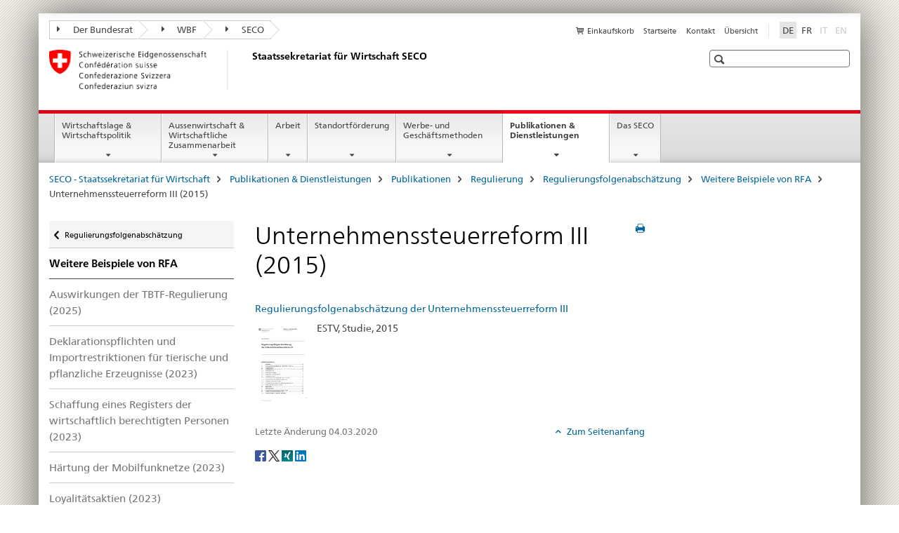

--- FILE ---
content_type: text/html;charset=utf-8
request_url: https://www.seco.admin.ch/seco/de/home/Publikationen_Dienstleistungen/Publikationen_und_Formulare/Regulierung/regulierungsfolgenabschaetzung/beispiele-rfa/unternehmenssteuerreform.html
body_size: 9569
content:

<!DOCTYPE HTML>
<!--[if lt IE 7 ]> <html lang="de" class="no-js ie6 oldie"> <![endif]-->
<!--[if IE 7 ]> <html lang="de" class="no-js ie7 oldie"> <![endif]-->
<!--[if IE 8 ]> <html lang="de" class="no-js ie8 oldie"> <![endif]-->
<!--[if IE 9 ]> <html lang="de" class="no-js ie9"> <![endif]-->
<!--[if gt IE 9 ]><!--><html lang="de" class="no-js no-ie"> <!--<![endif]-->


    
<head>
    
    


	
	
		<title>Unternehmenssteuerreform III (2015)</title>
	
	


<meta charset="utf-8" />
<meta http-equiv="X-UA-Compatible" content="IE=edge" />
<meta name="viewport" content="width=device-width, initial-scale=1.0" />
<meta http-equiv="cleartype" content="on" />


	<meta name="msapplication-TileColor" content="#ffffff"/>
	<meta name="msapplication-TileImage" content="/etc/designs/core/frontend/guidelines/img/ico/mstile-144x144.png"/>
	<meta name="msapplication-config" content="/etc/designs/core/frontend/guidelines/img/ico/browserconfig.xml"/>



	
	
		
	




	<meta name="google-site-verification" content="L1MdGykfJq7pXHWfq1rP7u7k1gco6UTQ9z1LLcehbg8" />


<meta name="language" content="de" />
<meta name="author" content="Staatssekretariat für Wirtschaft SECO" />




	<!-- current page in other languages -->
	
		<link rel="alternate" type="text/html" href="/seco/de/home/Publikationen_Dienstleistungen/Publikationen_und_Formulare/Regulierung/regulierungsfolgenabschaetzung/beispiele-rfa/unternehmenssteuerreform.html" hreflang="de" lang="de"/>
	
		<link rel="alternate" type="text/html" href="/seco/fr/home/Publikationen_Dienstleistungen/Publikationen_und_Formulare/Regulierung/regulierungsfolgenabschaetzung/beispiele-rfa/unternehmenssteuerreform.html" hreflang="fr" lang="fr"/>
	




	<meta name="twitter:card" content="summary"/>
	
	
		<meta property="og:url" content="https://www.seco.admin.ch/seco/de/home/Publikationen_Dienstleistungen/Publikationen_und_Formulare/Regulierung/regulierungsfolgenabschaetzung/beispiele-rfa/unternehmenssteuerreform.html"/>
	
	<meta property="og:type" content="article"/>
	
		<meta property="og:title" content="Unternehmenssteuerreform III (2015)"/>
	
	
	






    









	<!--style type="text/css" id="antiClickjack">body{display:none !important;}</style-->
	<script type="text/javascript">

		var styleElement = document.createElement('STYLE');
		styleElement.setAttribute('id', 'antiClickjack');
		styleElement.setAttribute('type', 'text/css');
		styleElement.innerHTML = 'body {display:none !important;}';
		document.getElementsByTagName('HEAD')[0].appendChild(styleElement);

		if (self === top) {
			var antiClickjack = document.getElementById("antiClickjack");
			antiClickjack.parentNode.removeChild(antiClickjack);
		} else {
			top.location = self.location;
		}
	</script>




<script src="/etc.clientlibs/clientlibs/granite/jquery.min.js"></script>
<script src="/etc.clientlibs/clientlibs/granite/utils.min.js"></script>



	<script>
		Granite.I18n.init({
			locale: "de",
			urlPrefix: "/libs/cq/i18n/dict."
		});
	</script>



	<link rel="stylesheet" href="/etc/designs/core/frontend/guidelines.min.css" type="text/css">

	<link rel="stylesheet" href="/etc/designs/core/frontend/modules.min.css" type="text/css">

	
	<link rel="shortcut icon" href="/etc/designs/core/frontend/guidelines/img/ico/favicon.ico">
	<link rel="apple-touch-icon" sizes="57x57" href="/etc/designs/core/frontend/guidelines/img/ico/apple-touch-icon-57x57.png"/>
	<link rel="apple-touch-icon" sizes="114x114" href="/etc/designs/core/frontend/guidelines/img/ico/apple-touch-icon-114x114.png"/>
	<link rel="apple-touch-icon" sizes="72x72" href="/etc/designs/core/frontend/guidelines/img/ico/apple-touch-icon-72x72.png"/>
	<link rel="apple-touch-icon" sizes="144x144" href="/etc/designs/core/frontend/guidelines/img/ico/apple-touch-icon-144x144.png"/>
	<link rel="apple-touch-icon" sizes="60x60" href="/etc/designs/core/frontend/guidelines/img/ico/apple-touch-icon-60x60.png"/>
	<link rel="apple-touch-icon" sizes="120x120" href="/etc/designs/core/frontend/guidelines/img/ico/apple-touch-icon-120x120.png"/>
	<link rel="apple-touch-icon" sizes="76x76" href="/etc/designs/core/frontend/guidelines/img/ico/apple-touch-icon-76x76.png"/>
	<link rel="icon" type="image/png" href="/etc/designs/core/frontend/guidelines/img/ico/favicon-96x96.png" sizes="96x96"/>
	<link rel="icon" type="image/png" href="/etc/designs/core/frontend/guidelines/img/ico/favicon-16x16.png" sizes="16x16"/>
	<link rel="icon" type="image/png" href="/etc/designs/core/frontend/guidelines/img/ico/favicon-32x32.png" sizes="32x32"/>







	<!--[if lt IE 9]>
		<script src="https://cdnjs.cloudflare.com/polyfill/v2/polyfill.js?version=4.8.0"></script>
	<![endif]-->



    



    
        

	

    

</head>


    

<body class="mod mod-layout   skin-layout-template-contentpage" data-glossary="/seco/de/home.glossaryjs.json">

<div class="mod mod-contentpage">
<ul class="access-keys" role="navigation">
    <li><a href="/seco/de/home.html" accesskey="0">Homepage</a></li>
    
    <li><a href="#main-navigation" accesskey="1">Main navigation</a></li>
    
    
    <li><a href="#content" accesskey="2">Content area</a></li>
    
    
    <li><a href="#site-map" accesskey="3">Sitemap</a></li>
    
    
    <li><a href="#search-field" accesskey="4">Search</a></li>
    
</ul>
</div>

<!-- begin: container -->
<div class="container container-main">

    


<header style="background-size: cover; background-image:" role="banner">
	

	<div class="clearfix">
		
			


	



	<nav class="navbar treecrumb pull-left">

		
		
			<h2 class="sr-only">Treecrumb Bundesverwaltung</h2>
		

		
			
				<ul class="nav navbar-nav">
				

						

						
						<li class="dropdown">
							
							
								
									<a id="federalAdministration-dropdown" href="#" aria-label="Der Bundesrat" class="dropdown-toggle" data-toggle="dropdown"><span class="icon icon--right"></span> Der Bundesrat</a>
								
								
							

							
								
								<ul class="dropdown-menu" role="menu" aria-labelledby="federalAdministration-dropdown">
									
										
										<li class="dropdown-header">
											
												
													<a href="https://www.admin.ch/gov/de/start.html" aria-label="Der Bundesrat admin.ch" target="_blank" title="">Der Bundesrat admin.ch</a>
												
												
											

											
											
												
													<ul>
														<li>
															
																
																
																
																	<a href="http://www.bk.admin.ch" aria-label="BK: Schweizerische Bundeskanzlei" target="_blank" title=""> BK: Schweizerische Bundeskanzlei</a>
																
															
														</li>
													</ul>
												
											
												
													<ul>
														<li>
															
																
																
																
																	<a href="http://www.eda.admin.ch/" aria-label="EDA: Eidgenössisches Departement für auswärtige Angelegenheiten" target="_blank" title=""> EDA: Eidgenössisches Departement für auswärtige Angelegenheiten</a>
																
															
														</li>
													</ul>
												
											
												
													<ul>
														<li>
															
																
																
																
																	<a href="http://www.edi.admin.ch/" aria-label="EDI: Eidgenössisches Departement des Innern" target="_blank" title=""> EDI: Eidgenössisches Departement des Innern</a>
																
															
														</li>
													</ul>
												
											
												
													<ul>
														<li>
															
																
																
																
																	<a href="http://www.ejpd.admin.ch/" aria-label="EJPD: Eidgenössisches Justiz- und Polizeidepartement" target="_blank" title=""> EJPD: Eidgenössisches Justiz- und Polizeidepartement</a>
																
															
														</li>
													</ul>
												
											
												
													<ul>
														<li>
															
																
																
																
																	<a href="http://www.vbs.admin.ch/" aria-label="VBS: Eidgenössisches Departement für Verteidigung, Bevölkerungsschutz und Sport" target="_blank" title=""> VBS: Eidgenössisches Departement für Verteidigung, Bevölkerungsschutz und Sport</a>
																
															
														</li>
													</ul>
												
											
												
													<ul>
														<li>
															
																
																
																
																	<a href="http://www.efd.admin.ch/" aria-label="EFD: Eidgenössisches Finanzdepartement" target="_blank" title=""> EFD: Eidgenössisches Finanzdepartement</a>
																
															
														</li>
													</ul>
												
											
												
													<ul>
														<li>
															
																
																
																
																	<a href="https://www.wbf.admin.ch" aria-label="WBF: Eidgenössisches Departement für Wirtschaft, Bildung und Forschung" target="_blank" title=""> WBF: Eidgenössisches Departement für Wirtschaft, Bildung und Forschung</a>
																
															
														</li>
													</ul>
												
											
												
													<ul>
														<li>
															
																
																
																
																	<a href="http://www.uvek.admin.ch/" aria-label="UVEK: Eidgenössisches Departement für Umwelt, Verkehr, Energie und Kommunikation" target="_blank" title=""> UVEK: Eidgenössisches Departement für Umwelt, Verkehr, Energie und Kommunikation</a>
																
															
														</li>
													</ul>
												
											
										</li>
									
								</ul>
							
						</li>
					

						

						
						<li class="dropdown">
							
							
								
									<a id="departement-dropdown" href="#" aria-label="WBF" class="dropdown-toggle" data-toggle="dropdown"><span class="icon icon--right"></span> WBF</a>
								
								
							

							
								
								<ul class="dropdown-menu" role="menu" aria-labelledby="departement-dropdown">
									
										
										<li class="dropdown-header">
											
												
													<a href="https://www.wbf.admin.ch" aria-label="WBF: Eidgenössisches Departement für Wirtschaft, Bildung und Forschung" target="_blank" title="">WBF: Eidgenössisches Departement für Wirtschaft, Bildung und Forschung</a>
												
												
											

											
											
												
													<ul>
														<li>
															
																
																
																
																	<a href="https://www.sbfi.admin.ch/sbfi/de/home.html" aria-label="SBFI: Staatssekretariat für Bildung, Forschung und Innovation" target="_blank" title=""> SBFI: Staatssekretariat für Bildung, Forschung und Innovation</a>
																
															
														</li>
													</ul>
												
											
												
													<ul>
														<li>
															
																
																
																
																	<a href="https://www.blw.admin.ch/blw/de/home.html" aria-label="BLW: Bundesamt für Landwirtschaft" target="_blank" title=""> BLW: Bundesamt für Landwirtschaft</a>
																
															
														</li>
													</ul>
												
											
												
													<ul>
														<li>
															
																
																
																
																	<a href="http://www.bwl.admin.ch/index.html?lang=de" aria-label="BWL: Bundesamt für wirtschaftliche Landesversorgung" target="_blank" title=""> BWL: Bundesamt für wirtschaftliche Landesversorgung</a>
																
															
														</li>
													</ul>
												
											
												
													<ul>
														<li>
															
																
																
																
																	<a href="https://www.bwo.admin.ch/bwo/de/home.html" aria-label="BWO: Bundesamt für Wohnungswesen" target="_blank" title=""> BWO: Bundesamt für Wohnungswesen</a>
																
															
														</li>
													</ul>
												
											
												
													<ul>
														<li>
															
																
																
																
																	<a href="https://www.kti.admin.ch/kti/de/home.html" aria-label="KTI: Kommission für Technologie und Innovation" target="_blank" title=""> KTI: Kommission für Technologie und Innovation</a>
																
															
														</li>
													</ul>
												
											
												
													<ul>
														<li>
															
																
																
																
																	<a href="https://www.zivi.admin.ch/de/" aria-label="ZIVI: Bundesamt für Zivildienst" target="_blank" title=""> ZIVI: Bundesamt für Zivildienst</a>
																
															
														</li>
													</ul>
												
											
												
													<ul>
														<li>
															
																
																
																
																	<a href="https://www.konsum.admin.ch/bfk/de/home.html" aria-label="BFK: Eidgenössisches Büro für Konsumentenfragen" target="_blank" title=""> BFK: Eidgenössisches Büro für Konsumentenfragen</a>
																
															
														</li>
													</ul>
												
											
												
													<ul>
														<li>
															
																
																
																
																	<a href="https://www.preisueberwacher.admin.ch/pue/de/home.html" aria-label="PUE: Preisüberwachung" target="_blank" title=""> PUE: Preisüberwachung</a>
																
															
														</li>
													</ul>
												
											
												
													<ul>
														<li>
															
																
																
																
																	<a href="https://www.weko.admin.ch/weko/de/home.html" aria-label="WEKO: Wettbewerbskommission" target="_blank" title=""> WEKO: Wettbewerbskommission</a>
																
															
														</li>
													</ul>
												
											
										</li>
									
								</ul>
							
						</li>
					

						

						
						<li class="dropdown">
							
							
								
									<a id="federalOffice-dropdown" href="#" aria-label="SECO" class="dropdown-toggle" data-toggle="dropdown"><span class="icon icon--right"></span> SECO</a>
								
								
							

							
								
								<ul class="dropdown-menu" role="menu" aria-labelledby="federalOffice-dropdown">
									
										
										<li class="dropdown-header">
											
												
													<a href="/seco/de/home/wirtschaftslage---wirtschaftspolitik/wirtschaftspolitik.html" aria-label="Wirtschaftspolitik" data-skipextcss="true">Wirtschaftspolitik</a>
												
												
											

											
											
												
													<ul>
														<li>
															
																
																
																
																	<a href="/seco/de/home/wirtschaftslage---wirtschaftspolitik/Wirtschaftslage.html" aria-label="Wirtschaftslage" data-skipextcss="true"> Wirtschaftslage</a>
																
															
														</li>
													</ul>
												
											
												
													<ul>
														<li>
															
																
																
																
																	<a href="/seco/de/home/Aussenwirtschaftspolitik_Wirtschaftliche_Zusammenarbeit/Wirtschaftsbeziehungen.html" aria-label="Aussenwirtschaft" data-skipextcss="true"> Aussenwirtschaft</a>
																
															
														</li>
													</ul>
												
											
												
													<ul>
														<li>
															
																
																
																
																	<a href="/seco/de/home/Arbeit/Arbeitsbedingungen.html" aria-label="Arbeitsbedingungen" data-skipextcss="true"> Arbeitsbedingungen</a>
																
															
														</li>
													</ul>
												
											
												
													<ul>
														<li>
															
																
																
																
																	<a href="/seco/de/home/Arbeit/Personenfreizugigkeit_Arbeitsbeziehungen.html" aria-label="Personenfreizügigkeit und Arbeitsbeziehungen" data-skipextcss="true"> Personenfreizügigkeit und Arbeitsbeziehungen</a>
																
															
														</li>
													</ul>
												
											
												
													<ul>
														<li>
															
																
																
																
																	<a href="/seco/de/home/Arbeit/Arbeitslosenversicherung.html" aria-label="Arbeitslosenversicherung" data-skipextcss="true"> Arbeitslosenversicherung</a>
																
															
														</li>
													</ul>
												
											
												
													<ul>
														<li>
															
																
																
																
																	<a href="/seco/de/home/Arbeit/Internationale_Arbeitsfragen.html" aria-label="Internationale Arbeitsfragen" data-skipextcss="true"> Internationale Arbeitsfragen</a>
																
															
														</li>
													</ul>
												
											
												
													<ul>
														<li>
															
																
																
																
																	<a href="/seco/de/home/Standortfoerderung/Exportfoerderung_Standortpromotion.html" aria-label="Exportförderung und Standortpromotion" data-skipextcss="true"> Exportförderung und Standortpromotion</a>
																
															
														</li>
													</ul>
												
											
												
													<ul>
														<li>
															
																
																
																
																	<a href="/seco/de/home/Standortfoerderung/Regional_Raumordnungspolitik.html" aria-label="Regional- und Raumordnungspolitik" data-skipextcss="true"> Regional- und Raumordnungspolitik</a>
																
															
														</li>
													</ul>
												
											
												
													<ul>
														<li>
															
																
																
																
																	<a href="/seco/de/home/Standortfoerderung/KMU-Politik.html" aria-label="KMU-Politik" data-skipextcss="true"> KMU-Politik</a>
																
															
														</li>
													</ul>
												
											
												
													<ul>
														<li>
															
																
																
																
																	<a href="/seco/de/home/Standortfoerderung/Tourismuspolitik.html" aria-label="Tourismuspolitik" data-skipextcss="true"> Tourismuspolitik</a>
																
															
														</li>
													</ul>
												
											
												
													<ul>
														<li>
															
																
																
																
																	<a href="/seco/de/home/Werbe_Geschaeftsmethoden.html" aria-label="Werbe- und Geschäftsmethoden" data-skipextcss="true"> Werbe- und Geschäftsmethoden</a>
																
															
														</li>
													</ul>
												
											
										</li>
									
								</ul>
							
						</li>
					
				</ul>
			
			
		
	</nav>




		

		
<!-- begin: metanav -->
<section class="nav-services clearfix">
	
	
		


	
	<h2>Unternehmenssteuerreform III (2015)</h2>

	

		
		

		<nav class="nav-lang">
			<ul>
				
					<li>
						
							
								<a class="active" lang="de" title="Deutsch selected" aria-label="Deutsch selected">DE</a>
							
							
							
						
					</li>
				
					<li>
						
							
							
								<a href="/seco/fr/home/Publikationen_Dienstleistungen/Publikationen_und_Formulare/Regulierung/regulierungsfolgenabschaetzung/beispiele-rfa/unternehmenssteuerreform.html" lang="fr" title="Französisch" aria-label="Französisch">FR</a>
							
							
						
					</li>
				
					<li>
						
							
							
							
								<a class="disabled" lang="it" title="Italienisch" aria-label="Italienisch">IT<span class="sr-only">disabled</span></a>
							
						
					</li>
				
					<li>
						
							
							
							
								<a class="disabled" lang="en" title="Englisch" aria-label="Englisch">EN<span class="sr-only">disabled</span></a>
							
						
					</li>
				
			</ul>
		</nav>

	


		
		

    
        
            
            

                
                <h2 class="sr-only">Service navigation</h2>

                <nav class="nav-service">
                    <ul>
                        
                            <li>
                                <a href="/seco/de/home/Publikationen_Dienstleistungen/Publikationen_und_Formulare/bestellformular_info.html" class="icon icon--before icon--cart" title="Einkaufskorb" aria-label="Einkaufskorb">Einkaufskorb</a>
                                <span class="shopping-cart-count"></span>
                            </li>
                        
                        
                            <li><a href="/seco/de/home.html" title="Startseite" aria-label="Startseite" data-skipextcss="true">Startseite</a></li>
                        
                            <li><a href="/seco/de/home/seco/Kontakt.html" target="_blank" title="Kontakt" aria-label="Kontakt" data-skipextcss="true">Kontakt</a></li>
                        
                            <li><a href="/seco/de/home/sitemap.html" title="&Uuml;bersicht" aria-label="&Uuml;bersicht" data-skipextcss="true">&Uuml;bersicht</a></li>
                        
                    </ul>
                </nav>

            
        
    


	
	
</section>
<!-- end: metanav -->

	</div>

	
		

	
	
		
<div class="mod mod-logo">
    
        
        
            
                <a href="/seco/de/home.html" class="brand  hidden-xs" id="logo" title="SECO - Staatssekretariat f&uuml;r Wirtschaft" aria-label="SECO - Staatssekretariat f&uuml;r Wirtschaft">
                    
                        
                            <img src="/seco/de/_jcr_content/logo/image.imagespooler.png/1458543379936/logo.png" alt="Staatssekretariat f&#252;r Wirtschaft SECO"/>
                        
                        
                    
                    <h2 id="logo-desktop-departement">Staatssekretariat f&uuml;r Wirtschaft SECO
                    </h2>
                </a>
                
            
        
    
</div>

	


	

 	
		


	



	
	
		

<div class="mod mod-searchfield">

	
		

		
			

			<!-- begin: sitesearch desktop-->
			<div class="mod mod-searchfield global-search global-search-standard">
				<form action="/seco/de/home/suche.html" class="form-horizontal form-search pull-right">
					<h2 class="sr-only">Suche</h2>
					<label for="search-field" class="sr-only"></label>
					<input id="search-field" name="query" class="form-control search-field" type="text" placeholder=""/>
                    <button class="icon icon--search icon--before" tabindex="0" role="button">
                        <span class="sr-only"></span>
                    </button>
                    <button class="icon icon--close icon--after search-reset" tabindex="0" role="button"><span class="sr-only"></span></button>
					<div class="search-results">
						<div class="search-results-list"></div>
					</div>
				</form>
			</div>
			<!-- end: sitesearch desktop-->

		
	

</div>

	



	

	

 	


</header>



    


	
	
		

<div class="mod mod-mainnavigation">

	<!-- begin: mainnav -->
	<div class="nav-main yamm navbar" id="main-navigation">

		<h2 class="sr-only">
			Hauptnavigation
		</h2>

		
			


<!-- mobile mainnav buttonbar -->
 <section class="nav-mobile">
	<div class="table-row">
		<div class="nav-mobile-header">
			<div class="table-row">
				<span class="nav-mobile-logo">
					
						
						
							<img src="/etc/designs/core/frontend/guidelines/img/swiss.svg" onerror="this.onerror=null; this.src='/etc/designs/core/frontend/guidelines/img/swiss.png'" alt="Staatssekretariat für Wirtschaft SECO"/>
						
					
				</span>
				<h2>
					<a href="/seco/de/home.html" title="SECO - Staatssekretariat f&uuml;r Wirtschaft" aria-label="SECO - Staatssekretariat f&uuml;r Wirtschaft">SECO</a>
				</h2>
			</div>
		</div>
		<div class="table-cell dropdown">
			<a href="#" class="nav-mobile-menu dropdown-toggle" data-toggle="dropdown">
				<span class="icon icon--menu"></span>
			</a>
			<div class="drilldown dropdown-menu" role="menu">
				<div class="drilldown-container">
					<nav class="nav-page-list">
						
							<ul aria-controls="submenu">
								
									
									
										<li>
											
												
												
													<a href="/seco/de/home/wirtschaftslage---wirtschaftspolitik.html">Wirtschaftslage &amp; Wirtschaftspolitik</a>
												
											
										</li>
									
								
							</ul>
						
							<ul aria-controls="submenu">
								
									
									
										<li>
											
												
												
													<a href="/seco/de/home/Aussenwirtschaftspolitik_Wirtschaftliche_Zusammenarbeit.html">Aussenwirtschaft &amp; Wirtschaftliche Zusammenarbeit</a>
												
											
										</li>
									
								
							</ul>
						
							<ul aria-controls="submenu">
								
									
									
										<li>
											
												
												
													<a href="/seco/de/home/Arbeit.html">Arbeit</a>
												
											
										</li>
									
								
							</ul>
						
							<ul aria-controls="submenu">
								
									
									
										<li>
											
												
												
													<a href="/seco/de/home/Standortfoerderung.html">Standortförderung</a>
												
											
										</li>
									
								
							</ul>
						
							<ul aria-controls="submenu">
								
									
									
										<li>
											
												
												
													<a href="/seco/de/home/Werbe_Geschaeftsmethoden.html">Werbe- und Geschäftsmethoden</a>
												
											
										</li>
									
								
							</ul>
						
							<ul aria-controls="submenu">
								
									
									
										<li>
											
												
												
													<a href="/seco/de/home/Publikationen_Dienstleistungen.html">Publikationen &amp; Dienstleistungen</a>
												
											
										</li>
									
								
							</ul>
						
							<ul aria-controls="submenu">
								
									
									
										<li>
											
												
												
													<a href="/seco/de/home/seco.html">Das SECO</a>
												
											
										</li>
									
								
							</ul>
						

						<button class="yamm-close-bottom" aria-label="Schliessen">
							<span class="icon icon--top" aria-hidden="true"></span>
						</button>
					</nav>
				</div>
			</div>
		</div>
		<div class="table-cell dropdown">
			<a href="#" class="nav-mobile-menu dropdown-toggle" data-toggle="dropdown">
				<span class="icon icon--search"></span>
			</a>
			<div class="dropdown-menu" role="menu">
				
				



	
		


<div class="mod mod-searchfield">

    
        <div class="mod mod-searchfield global-search global-search-mobile">
            <form action="/seco/de/home/suche.html" class="form  mod-searchfield-mobile" role="form">
                <h2 class="sr-only">Suche</h2>
                <label for="search-field-phone" class="sr-only">
                    
                </label>
                <input id="search-field-phone" name="query" class="search-input form-control" type="text" placeholder=""/>
                <button class="icon icon--search icon--before" tabindex="0" role="button">
                    <span class="sr-only"></span>
                </button>
                <button class="icon icon--close icon--after search-reset" tabindex="0" role="button"><span class="sr-only"></span></button>

                <div class="search-results">
                    <div class="search-results-list"></div>
                </div>
            </form>
        </div>
    

</div>

	
	


				
			</div>
		</div>
	</div>
</section>

		

		
		<ul class="nav navbar-nav" aria-controls="submenu">

			
			

				
                
				

				<li class="dropdown yamm-fw  ">
					
						
			      		
							<a href="/seco/de/home/wirtschaftslage---wirtschaftspolitik.html" aria-label="Wirtschaftslage &amp; Wirtschaftspolitik" class="dropdown-toggle" data-toggle="dropdown" data-url="/seco/de/home/wirtschaftslage---wirtschaftspolitik/_jcr_content/par.html">Wirtschaftslage &amp; Wirtschaftspolitik</a>
							
							<ul class="dropdown-menu" role="menu" aria-controls="submenu">
								<li>
									<div class="yamm-content container-fluid">
										<div class="row">
											<div class="col-sm-12">
												<button class="yamm-close btn btn-link icon icon--after icon--close pull-right">Schliessen</button>
											</div>
										</div>
										<div class="row">
											<div class="col-md-12 main-column">

											</div>
										</div>
										<br><br><br>
										<button class="yamm-close-bottom" aria-label="Schliessen"><span class="icon icon--top"></span></button>
									</div>
								</li>
							</ul>
						
					
				</li>
			

				
                
				

				<li class="dropdown yamm-fw  ">
					
						
			      		
							<a href="/seco/de/home/Aussenwirtschaftspolitik_Wirtschaftliche_Zusammenarbeit.html" aria-label="Aussenwirtschaft &amp; Wirtschaftliche Zusammenarbeit" class="dropdown-toggle" data-toggle="dropdown" data-url="/seco/de/home/Aussenwirtschaftspolitik_Wirtschaftliche_Zusammenarbeit/_jcr_content/par.html">Aussenwirtschaft &amp; Wirtschaftliche Zusammenarbeit</a>
							
							<ul class="dropdown-menu" role="menu" aria-controls="submenu">
								<li>
									<div class="yamm-content container-fluid">
										<div class="row">
											<div class="col-sm-12">
												<button class="yamm-close btn btn-link icon icon--after icon--close pull-right">Schliessen</button>
											</div>
										</div>
										<div class="row">
											<div class="col-md-12 main-column">

											</div>
										</div>
										<br><br><br>
										<button class="yamm-close-bottom" aria-label="Schliessen"><span class="icon icon--top"></span></button>
									</div>
								</li>
							</ul>
						
					
				</li>
			

				
                
				

				<li class="dropdown yamm-fw  ">
					
						
			      		
							<a href="/seco/de/home/Arbeit.html" aria-label="Arbeit" class="dropdown-toggle" data-toggle="dropdown" data-url="/seco/de/home/Arbeit/_jcr_content/par.html">Arbeit</a>
							
							<ul class="dropdown-menu" role="menu" aria-controls="submenu">
								<li>
									<div class="yamm-content container-fluid">
										<div class="row">
											<div class="col-sm-12">
												<button class="yamm-close btn btn-link icon icon--after icon--close pull-right">Schliessen</button>
											</div>
										</div>
										<div class="row">
											<div class="col-md-12 main-column">

											</div>
										</div>
										<br><br><br>
										<button class="yamm-close-bottom" aria-label="Schliessen"><span class="icon icon--top"></span></button>
									</div>
								</li>
							</ul>
						
					
				</li>
			

				
                
				

				<li class="dropdown yamm-fw  ">
					
						
			      		
							<a href="/seco/de/home/Standortfoerderung.html" aria-label="Standortförderung" class="dropdown-toggle" data-toggle="dropdown" data-url="/seco/de/home/Standortfoerderung/_jcr_content/par.html">Standortförderung</a>
							
							<ul class="dropdown-menu" role="menu" aria-controls="submenu">
								<li>
									<div class="yamm-content container-fluid">
										<div class="row">
											<div class="col-sm-12">
												<button class="yamm-close btn btn-link icon icon--after icon--close pull-right">Schliessen</button>
											</div>
										</div>
										<div class="row">
											<div class="col-md-12 main-column">

											</div>
										</div>
										<br><br><br>
										<button class="yamm-close-bottom" aria-label="Schliessen"><span class="icon icon--top"></span></button>
									</div>
								</li>
							</ul>
						
					
				</li>
			

				
                
				

				<li class="dropdown yamm-fw  ">
					
						
			      		
							<a href="/seco/de/home/Werbe_Geschaeftsmethoden.html" aria-label="Werbe- und Geschäftsmethoden" class="dropdown-toggle" data-toggle="dropdown" data-url="/seco/de/home/Werbe_Geschaeftsmethoden/_jcr_content/par.html">Werbe- und Geschäftsmethoden</a>
							
							<ul class="dropdown-menu" role="menu" aria-controls="submenu">
								<li>
									<div class="yamm-content container-fluid">
										<div class="row">
											<div class="col-sm-12">
												<button class="yamm-close btn btn-link icon icon--after icon--close pull-right">Schliessen</button>
											</div>
										</div>
										<div class="row">
											<div class="col-md-12 main-column">

											</div>
										</div>
										<br><br><br>
										<button class="yamm-close-bottom" aria-label="Schliessen"><span class="icon icon--top"></span></button>
									</div>
								</li>
							</ul>
						
					
				</li>
			

				
                
				

				<li class="dropdown yamm-fw  current">
					
						
			      		
							<a href="/seco/de/home/Publikationen_Dienstleistungen.html" aria-label="Publikationen &amp; Dienstleistungen" class="dropdown-toggle" data-toggle="dropdown" data-url="/seco/de/home/Publikationen_Dienstleistungen/_jcr_content/par.html">Publikationen &amp; Dienstleistungen<span class="sr-only">current page</span></a>
							
							<ul class="dropdown-menu" role="menu" aria-controls="submenu">
								<li>
									<div class="yamm-content container-fluid">
										<div class="row">
											<div class="col-sm-12">
												<button class="yamm-close btn btn-link icon icon--after icon--close pull-right">Schliessen</button>
											</div>
										</div>
										<div class="row">
											<div class="col-md-12 main-column">

											</div>
										</div>
										<br><br><br>
										<button class="yamm-close-bottom" aria-label="Schliessen"><span class="icon icon--top"></span></button>
									</div>
								</li>
							</ul>
						
					
				</li>
			

				
                
				

				<li class="dropdown yamm-fw  ">
					
						
			      		
							<a href="/seco/de/home/seco.html" aria-label="Das SECO" class="dropdown-toggle" data-toggle="dropdown" data-url="/seco/de/home/seco/_jcr_content/par.html">Das SECO</a>
							
							<ul class="dropdown-menu" role="menu" aria-controls="submenu">
								<li>
									<div class="yamm-content container-fluid">
										<div class="row">
											<div class="col-sm-12">
												<button class="yamm-close btn btn-link icon icon--after icon--close pull-right">Schliessen</button>
											</div>
										</div>
										<div class="row">
											<div class="col-md-12 main-column">

											</div>
										</div>
										<br><br><br>
										<button class="yamm-close-bottom" aria-label="Schliessen"><span class="icon icon--top"></span></button>
									</div>
								</li>
							</ul>
						
					
				</li>
			
		</ul>
	</div>
</div>

	



    

<!-- begin: main -->
<div class="container-fluid hidden-xs">
	<div class="row">
		<div class="col-sm-12">
			
	


<div class="mod mod-breadcrumb">
	<h2 id="br1" class="sr-only">Breadcrumb</h2>
	<ol class="breadcrumb" role="menu" aria-labelledby="br1">
		
			<li><a href="/seco/de/home.html" title="SECO - Staatssekretariat f&uuml;r Wirtschaft" aria-label="SECO - Staatssekretariat f&uuml;r Wirtschaft">SECO - Staatssekretariat f&uuml;r Wirtschaft</a><span class="icon icon--greater"></span></li>
		
			<li><a href="/seco/de/home/Publikationen_Dienstleistungen.html" title="Publikationen &amp; Dienstleistungen" aria-label="Publikationen &amp; Dienstleistungen">Publikationen &amp; Dienstleistungen</a><span class="icon icon--greater"></span></li>
		
			<li><a href="/seco/de/home/Publikationen_Dienstleistungen/Publikationen_und_Formulare.html" title="Publikationen" aria-label="Publikationen">Publikationen</a><span class="icon icon--greater"></span></li>
		
			<li><a href="/seco/de/home/Publikationen_Dienstleistungen/Publikationen_und_Formulare/Regulierung.html" title="Regulierung" aria-label="Regulierung">Regulierung</a><span class="icon icon--greater"></span></li>
		
			<li><a href="/seco/de/home/Publikationen_Dienstleistungen/Publikationen_und_Formulare/Regulierung/regulierungsfolgenabschaetzung.html" title="Regulierungsfolgenabsch&auml;tzung" aria-label="Regulierungsfolgenabsch&auml;tzung">Regulierungsfolgenabsch&auml;tzung</a><span class="icon icon--greater"></span></li>
		
			<li><a href="/seco/de/home/Publikationen_Dienstleistungen/Publikationen_und_Formulare/Regulierung/regulierungsfolgenabschaetzung/beispiele-rfa.html" title="Weitere Beispiele von RFA" aria-label="Weitere Beispiele von RFA">Weitere Beispiele von RFA</a><span class="icon icon--greater"></span></li>
		
		<li class="active" role="presentation">Unternehmenssteuerreform III (2015)</li>
	</ol>
</div>

	
		</div>
	</div>
</div>



	
	
		<div class="container-fluid">
			

<div class="row">
    <div class="col-sm-4 col-md-3 drilldown">
        

<div class="mod mod-leftnavigation">

		<a href="#collapseSubNav" data-toggle="collapse" class="collapsed visible-xs">Unternavigation</a>
		<div class="drilldown-container">
			<nav class="nav-page-list">
				
					<a href="/seco/de/home/Publikationen_Dienstleistungen/Publikationen_und_Formulare/Regulierung/regulierungsfolgenabschaetzung.html" class="icon icon--before icon--less visible-xs">Zurück</a>

					<a href="/seco/de/home/Publikationen_Dienstleistungen/Publikationen_und_Formulare/Regulierung/regulierungsfolgenabschaetzung.html" class="icon icon--before icon--less"><span class="sr-only">Zurück zu </span>Regulierungsfolgenabschätzung</a>
				
				<ul>
					
						
							
							
								<li class="list-emphasis">
									<a href="/seco/de/home/Publikationen_Dienstleistungen/Publikationen_und_Formulare/Regulierung/regulierungsfolgenabschaetzung/beispiele-rfa.html">Weitere Beispiele von RFA</a>
								</li>
							
						
					

					
					
					

					
						
							
							
								
									
									
										<li>
											<a href="/seco/de/home/Publikationen_Dienstleistungen/Publikationen_und_Formulare/Regulierung/regulierungsfolgenabschaetzung/beispiele-rfa/bss_auswirkungen_tbtf_regulierung.html">Auswirkungen der TBTF-Regulierung (2025)</a>
										</li>
									
								
							
						
					
						
							
							
								
									
									
										<li>
											<a href="/seco/de/home/Publikationen_Dienstleistungen/Publikationen_und_Formulare/Regulierung/regulierungsfolgenabschaetzung/beispiele-rfa/deklarationspflichten_importrestriktionen.html">Deklarationspflichten und Importrestriktionen für tierische und pflanzliche Erzeugnisse (2023)</a>
										</li>
									
								
							
						
					
						
							
							
								
									
									
										<li>
											<a href="/seco/de/home/Publikationen_Dienstleistungen/Publikationen_und_Formulare/Regulierung/regulierungsfolgenabschaetzung/beispiele-rfa/transparenzregister.html">Schaffung eines Registers der wirtschaftlich berechtigten Personen (2023)</a>
										</li>
									
								
							
						
					
						
							
							
								
									
									
										<li>
											<a href="/seco/de/home/Publikationen_Dienstleistungen/Publikationen_und_Formulare/Regulierung/regulierungsfolgenabschaetzung/beispiele-rfa/haertung-mobilfunk.html">Härtung der Mobilfunknetze (2023)</a>
										</li>
									
								
							
						
					
						
							
							
								
									
									
										<li>
											<a href="/seco/de/home/Publikationen_Dienstleistungen/Publikationen_und_Formulare/Regulierung/regulierungsfolgenabschaetzung/beispiele-rfa/rfa-loyalitaetsaktien.html">Loyalitätsaktien (2023)</a>
										</li>
									
								
							
						
					
						
							
							
								
									
									
										<li>
											<a href="/seco/de/home/Publikationen_Dienstleistungen/Publikationen_und_Formulare/Regulierung/regulierungsfolgenabschaetzung/beispiele-rfa/cannabis_in_der_schweizer_volkswirtschaft_oekonomische_effekte_aktueller_und_alternativer_regulierung_2022.html">Cannabis in der Schweizer Volkswirtschaft. Ökonomische Effekte aktueller und alternativer Regulierung (2022)</a>
										</li>
									
								
							
						
					
						
							
							
								
									
									
										<li>
											<a href="/seco/de/home/Publikationen_Dienstleistungen/Publikationen_und_Formulare/Regulierung/regulierungsfolgenabschaetzung/beispiele-rfa/rfa_zur_umsetzung_von_basel_3_final.html">Umsetzung von Basel III final (2022)</a>
										</li>
									
								
							
						
					
						
							
							
								
									
									
										<li>
											<a href="/seco/de/home/Publikationen_Dienstleistungen/Publikationen_und_Formulare/Regulierung/regulierungsfolgenabschaetzung/beispiele-rfa/unterstellen_strategische_infrastrukturen_energiewirtschaft_lex_koller_2021.html">Unterstellen der strategischen Infrastrukturen der Energiewirtschaft unter die Lex Koller  (2021)</a>
										</li>
									
								
							
						
					
						
							
							
								
									
									
										<li>
											<a href="/seco/de/home/Publikationen_Dienstleistungen/Publikationen_und_Formulare/Regulierung/regulierungsfolgenabschaetzung/beispiele-rfa/rfa_massentierhaltungsinitiative_direkter_gegenentwurf.html">Massentierhaltungsinitiative und direkter Gegenentwurf</a>
										</li>
									
								
							
						
					
						
							
							
								
									
									
										<li>
											<a href="/seco/de/home/Publikationen_Dienstleistungen/Publikationen_und_Formulare/Regulierung/regulierungsfolgenabschaetzung/beispiele-rfa/unternehmensentlastungsgesetz_regulierungsbremse.html">Unternehmensentlastungsgesetz und Regulierungsbremse (2021)</a>
										</li>
									
								
							
						
					
						
							
							
								
									
									
										<li>
											<a href="/seco/de/home/Publikationen_Dienstleistungen/Publikationen_und_Formulare/Regulierung/regulierungsfolgenabschaetzung/beispiele-rfa/sprachanforderungen.html">Chemikalienverordnung (2021)</a>
										</li>
									
								
							
						
					
						
							
							
								
									
									
										<li>
											<a href="/seco/de/home/Publikationen_Dienstleistungen/Publikationen_und_Formulare/Regulierung/regulierungsfolgenabschaetzung/beispiele-rfa/rfa-pflegebedingte_arbeitsabwesenheiten.html">Betreuungsabwesenheiten (2018) </a>
										</li>
									
								
							
						
					
						
							
							
								
									
									
										<li>
											<a href="/seco/de/home/Publikationen_Dienstleistungen/Publikationen_und_Formulare/Regulierung/regulierungsfolgenabschaetzung/beispiele-rfa/ko-regulierung-im-film--und-videospielbereich--2018--.html">Ko-Regulierung im Film- und Videospielbereich (2018) </a>
										</li>
									
								
							
						
					
						
							
							
								
									
									
										<li>
											<a href="/seco/de/home/Publikationen_Dienstleistungen/Publikationen_und_Formulare/Regulierung/regulierungsfolgenabschaetzung/beispiele-rfa/internationaler-vergleich-und-regulierungsfolgenabschaetzung--20.html">Änderung des Versicherungsaufsichtsgesetzes (2018)</a>
										</li>
									
								
							
						
					
						
							
							
								
									
									
										<li>
											<a href="/seco/de/home/Publikationen_Dienstleistungen/Publikationen_und_Formulare/Regulierung/regulierungsfolgenabschaetzung/beispiele-rfa/oeffentliches-beschaffungswesen--2016-.html">Öffentliches Beschaffungswesen (2016) </a>
										</li>
									
								
							
						
					
						
							
							
								
									
									
										<li>
											<a href="/seco/de/home/Publikationen_Dienstleistungen/Publikationen_und_Formulare/Regulierung/regulierungsfolgenabschaetzung/beispiele-rfa/betagtenbetreuung_2016.html">Betagtenbetreuung (2016)</a>
										</li>
									
								
							
						
					
						
							
							
								
									
									
										<li>
											<a href="/seco/de/home/Publikationen_Dienstleistungen/Publikationen_und_Formulare/Regulierung/regulierungsfolgenabschaetzung/beispiele-rfa/konsumkreditregulierung--2016-.html">Konsumkreditregulierung (2016)</a>
										</li>
									
								
							
						
					
						
							
							
								
									
									
										<li>
											<a href="/seco/de/home/Publikationen_Dienstleistungen/Publikationen_und_Formulare/Regulierung/regulierungsfolgenabschaetzung/beispiele-rfa/chemikalienrecht--2016-.html">Chemikalienrecht (2016)</a>
										</li>
									
								
							
						
					
						
							
							
								
									
									
										<li>
											<a href="/seco/de/home/Publikationen_Dienstleistungen/Publikationen_und_Formulare/Regulierung/regulierungsfolgenabschaetzung/beispiele-rfa/lohngleichheit.html">Lohngleichheit (2015)</a>
										</li>
									
								
							
						
					
						
							
							
								
									
									
										<li>
											<a href="/seco/de/home/Publikationen_Dienstleistungen/Publikationen_und_Formulare/Regulierung/regulierungsfolgenabschaetzung/beispiele-rfa/krankenversicherung.html">Aufsicht über die soziale Krankenversicherung (2015)</a>
										</li>
									
								
							
						
					
						
							
							
								
									
									
										<li>
											<a href="/seco/de/home/Publikationen_Dienstleistungen/Publikationen_und_Formulare/Regulierung/regulierungsfolgenabschaetzung/beispiele-rfa/aktienrecht.html">Aktienrechtsrevision (2015)</a>
										</li>
									
								
							
						
					
						
							
								<li class="active">
									Unternehmenssteuerreform III (2015) <span class="sr-only">selected</span>
								</li>
							
							
						
					
						
							
							
								
									
									
										<li>
											<a href="/seco/de/home/Publikationen_Dienstleistungen/Publikationen_und_Formulare/Regulierung/regulierungsfolgenabschaetzung/beispiele-rfa/gefaehrdung-nichtionisierende-strahlung.html">Gefährdung durch nichtionisierende Strahlung und Schall (E-NISSG) (2014)</a>
										</li>
									
								
							
						
					
						
							
							
								
									
									
										<li>
											<a href="/seco/de/home/Publikationen_Dienstleistungen/Publikationen_und_Formulare/Regulierung/regulierungsfolgenabschaetzung/beispiele-rfa/finanzen.html">FIDLEG/FINIG (2014)</a>
										</li>
									
								
							
						
					
						
							
							
								
									
									
										<li>
											<a href="/seco/de/home/Publikationen_Dienstleistungen/Publikationen_und_Formulare/Regulierung/regulierungsfolgenabschaetzung/beispiele-rfa/verjaehrungsrechts.html">Verjährungsrecht (2013)</a>
										</li>
									
								
							
						
					
						
							
							
								
									
									
										<li>
											<a href="/seco/de/home/Publikationen_Dienstleistungen/Publikationen_und_Formulare/Regulierung/regulierungsfolgenabschaetzung/beispiele-rfa/humanforschung.html">Humanforschungsgesetz (2013)</a>
										</li>
									
								
							
						
					
						
							
							
								
									
									
										<li>
											<a href="/seco/de/home/Publikationen_Dienstleistungen/Publikationen_und_Formulare/Regulierung/regulierungsfolgenabschaetzung/beispiele-rfa/zweitwohnung.html">Zweitwohnungsinitiative (2013)</a>
										</li>
									
								
							
						
					
						
							
							
								
									
									
										<li>
											<a href="/seco/de/home/Publikationen_Dienstleistungen/Publikationen_und_Formulare/Regulierung/regulierungsfolgenabschaetzung/beispiele-rfa/buchpreisbindungsgesetz.html">Buchpreisbindungsgesetz (2007)</a>
										</li>
									
								
							
						
					
						
							
							
								
									
									
										<li>
											<a href="/seco/de/home/Publikationen_Dienstleistungen/Publikationen_und_Formulare/Regulierung/regulierungsfolgenabschaetzung/beispiele-rfa/ghs-in-der-schweiz0.html">GHS in der Schweiz (2007)</a>
										</li>
									
								
							
						
					
						
							
							
								
									
									
										<li>
											<a href="/seco/de/home/Publikationen_Dienstleistungen/Publikationen_und_Formulare/Regulierung/regulierungsfolgenabschaetzung/beispiele-rfa/revision-des-lebensmittelrechts.html">Lebensmittelrecht (2005)</a>
										</li>
									
								
							
						
					
				</ul>
			</nav>
		</div>

</div>

    </div>
    <div class="col-sm-8 col-md-9 main-column" id="content" role="main">
        <div class="row">
            <div class="col-md-8 main-content js-glossary-context">
                

<div class="visible-xs visible-sm">
	<p><a href="#context-sidebar" class="icon icon--before icon--root">Context sidebar</a></p>
</div>

<div class="contentHead">
	



<div class="mod mod-backtooverview">
	
</div>


	
	


	
	
		<a href="javascript:$.printPreview.printPreview()" onclick="" class="icon icon--before icon--print pull-right" title="Seite drucken"></a>
	




	
	

<div class="mod mod-contentpage">
    <h1 class="text-inline">Unternehmenssteuerreform III (2015)</h1>
</div>

</div>	








<div class="mod mod-publicationlist">
	
		
		
			

<div class="mod mod-publicationlist">
    
    
        
        
            
                
            
            <div class="list-group">
                
                    
                    <div class="list-group-item clearfix">
                        
                            
                                <h3><a href="/seco/de/home/Publikationen_Dienstleistungen/Publikationen_und_Formulare/Regulierung/regulierungsfolgenabschaetzung/beispiele-rfa/unternehmenssteuerreform/unternehmenssteuerreform-iii.html" title="Regulierungsfolgenabsch&auml;tzung der Unternehmenssteuerreform III" aria-label="Regulierungsfolgenabsch&auml;tzung der Unternehmenssteuerreform III">Regulierungsfolgenabsch&auml;tzung der Unternehmenssteuerreform III</a></h3>
                            
                            
                        

                        
                            <figure class="pull-left">
                                <a href="/seco/de/home/Publikationen_Dienstleistungen/Publikationen_und_Formulare/Regulierung/regulierungsfolgenabschaetzung/beispiele-rfa/unternehmenssteuerreform/unternehmenssteuerreform-iii.html" title="Regulierungsfolgenabsch&auml;tzung der Unternehmenssteuerreform III" aria-label="Regulierungsfolgenabsch&auml;tzung der Unternehmenssteuerreform III"><img src="/seco/de/home/Publikationen_Dienstleistungen/Publikationen_und_Formulare/Regulierung/regulierungsfolgenabschaetzung/beispiele-rfa/unternehmenssteuerreform/unternehmenssteuerreform-iii/_jcr_content/publication/image.imagespooler.png/1463655996084/78.1000/Unternehmenssteuerreform III.png" alt="Unternehmenssteuerreform III"/></a>
                            </figure>
                        
                        <p>ESTV, Studie, 2015</p>
                    </div>
                
            </div>
        
    
    
</div>

		
	
</div>



    
        
    


		






<div class="mod mod-backtooverview">
	
</div>




<div class="clearfix">
	





	
	
	
		
	






	<p class="pull-left">
		
		

		
			<small>
				<span class="text-dimmed">Letzte Änderung&nbsp;04.03.2020</span>
			</small>
		
	</p>


	
	


	<p class="pull-right">
		<small>
			
				<a href="#" class="icon icon--before icon--power hidden-print">
					Zum Seitenanfang
				</a>
			
		</small>
	</p>
 
</div>


	
		


	

	
<div class="mod mod-socialshare">
	

	<div class="social-sharing" aria-labelledby="social_share">
		<label id="social_share" class="sr-only">Social share</label>
		
			<a href="#" aria-label="Facebook" data-analytics="facebook" onclick="window.open('https://www.facebook.com/sharer/sharer.php?u='+encodeURIComponent(location.href), 'share-dialog', 'width=626,height=436'); return false;">
				<img src="/etc/designs/core/frontend/guidelines/img/FB-f-Logo__blue_29.png" width="16px" height="16px" alt="">
			</a>
		
		
		
			<a href="#" aria-label="Twitter" data-analytics="twitter" onclick="window.open('http://twitter.com/share?text='+encodeURIComponent('Unternehmenssteuerreform III (2015)')+'&url='+encodeURIComponent(location.href), 'share-dialog', 'width=626,height=436'); return false;">
				<img src="/etc/designs/core/frontend/guidelines/img/Twitter_logo_blue.png" width="16px" height="16px" alt="">
			</a>
		

		
			<a href="#" aria-label="Xing" data-analytics="xing" onclick="window.open('https://www.xing.com/spi/shares/new?url='+encodeURIComponent(location.href), 'share-dialog', 'width=600,height=450'); return false;">
				<img src="/etc/designs/core/frontend/assets/img/ico-xing.png" width="16px" height="16px" alt=""/>
			</a>
		

		
			<a href="#" aria-label="LinkedIn" data-analytics="linkedin" onclick="window.open('https://www.linkedin.com/shareArticle?mini=true&url='+encodeURIComponent(location.href), 'share-dialog', 'width=600,height=450'); return false;">
				<img src="/etc/designs/core/frontend/assets/img/ico-linkedin.png" width="16px" height="16px" alt=""/>
			</a>
		
	</div>
</div>

	
	

	

            </div>
            <div class="col-md-4">
                


<div class="context-column">
	
		
			<a name="context-sidebar"></a>
						
		





	
		
		
			<div class="mod mod-contactbox">
				
					
						
					
					
				
			</div>
		
	


	
	
		



	<div class="mod mod-basket">
		<aside class="cart">
			<h4>
				Einkaufskorb
			</h4>
			<ul class="list-unstyled order-list js-order-list">
			</ul>
			
				<p><a href="/seco/de/home/Publikationen_Dienstleistungen/Publikationen_und_Formulare/bestellformular_info.html" class="icon icon--before icon--cart" title="Bestellformular" aria-label="Bestellformular">Bestellformular</a></p>
			
		</aside>
		<script type="text/template" id="order-list-template">
			{{ for(var i=0,item;i<data.length;i++) {
				index = i+1; item = data[i];
			}}
				<li class="clearfix" id="{{= item.id }}">
					<span class="pull-left">{{= item.quantity }}x {{= item.productTitle }}</span>
					<a class="storage-delete pull-right" href="#">
						<span class="icon icon--after icon--trash"></span>
					</a>
					<input type="hidden" name="order_{{= index }}_productTitle" value="{{= item.productTitle }}" />
					<input type="hidden" name="order_{{= index }}_quantity" value="{{= item.quantity }}" />
					<input type="hidden" name="order_{{= index }}_productId" value="{{= item.productId }}" />
					<input type="text" name="genericKeyValueParameter" value="{{= item.productTitle + "##" }}{{= item.quantity }}x" />
				</li>
			{{ } }}
		</script>
	</div>

	
	
	

	


    
        
    



</div>

            </div>
        </div>
    </div>

</div>

		</div>
	

<!-- end: main -->


    <span class="visible-print">https://www.seco.admin.ch/content/seco/de/home/Publikationen_Dienstleistungen/Publikationen_und_Formulare/Regulierung/regulierungsfolgenabschaetzung/beispiele-rfa/unternehmenssteuerreform.html</span>

    
<footer role="contentinfo">
	<h2 class="sr-only">Footer</h2>

  

  
	<a name="context-sidebar"></a>
  

  
  

  	

    
        
            <div class="container-fluid footer-service">
                <h3>Staatssekretariat für Wirtschaft SECO</h3>
                <nav>
                    <ul>
                        
                            <li><a href="/seco/de/home/Publikationen_Dienstleistungen/Publikationen_und_Formulare/bestellformular_info.html" class="icon icon--before icon--cart" title="Einkaufskorb" aria-label="Einkaufskorb">Einkaufskorb</a></li>
                        
                        
                            <li><a href="/seco/de/home.html" title="Startseite" aria-label="Startseite">Startseite</a></li>
                        
                            <li><a href="/seco/de/home/seco/Kontakt.html" target="_blank" title="Kontakt" aria-label="Kontakt">Kontakt</a></li>
                        
                            <li><a href="/seco/de/home/sitemap.html" title="&Uuml;bersicht" aria-label="&Uuml;bersicht">&Uuml;bersicht</a></li>
                        
                    </ul>
                </nav>
            </div>
        
    



	

    	
			
			
				
					
<div class="site-map">
	<h2 class="sr-only">Footer</h2>

	<a href="#site-map" data-target="#site-map" data-toggle="collapse" class="site-map-toggle collapsed">Sitemap</a>

	<div class="container-fluid" id="site-map">
		<div class="col-sm-6 col-md-3">
			


<div class="mod mod-linklist">
	
	



	
		
		
			
			
			
				
					
				
				
			
			
		
	



	
</div>

		</div>
		<div class="col-sm-6 col-md-3">
			


<div class="mod mod-linklist">
	
	



	
		
		
			
			
			
				
					
				
				
			
			
		
	



	
</div>

		</div>
		<div class="col-sm-6 col-md-3">
			


<div class="mod mod-linklist">
	
	



	
		
		
			
			
			
				
					
				
				
			
			
		
	



	
</div>

		</div>
		<div class="col-sm-6 col-md-3">
			


<div class="mod mod-linklist">
	
	



	
		
		
			
			
			
				
					
				
				
			
			
		
	



	
</div>

		</div>
		<div class="col-sm-6 col-md-3">
			


<div class="mod mod-linklist">
	
	



	
		
		
			
			
			
				
					
				
				
			
			
		
	



	
</div>

		</div>
		<div class="col-sm-6 col-md-3">
			


<div class="mod mod-linklist">
	
	



	
		
		
			
			
			
				
					
				
				
			
			
		
	



	
</div>

		</div>
		<div class="col-sm-6 col-md-3">
			


<div class="mod mod-linklist">
	
	



	
		
		
			
			
			
				
					
				
				
			
			
		
	



	
</div>

		</div>
		<div class="col-sm-6 col-md-3">
			


<div class="mod mod-linklist">
	
	



	
		
		
			
			
			
				
					
				
				
			
			
		
	



	
</div>

		</div>
	</div>
</div>
				
			
		
    


  	<div class="container-fluid">
  		
	


	
		
			
				<h3>Folgen Sie uns!</h3>
			

			<nav class="links-social" aria-labelledby="social_media">
				<label id="social_media" class="sr-only">Social media links</label>
				<ul>
					
						<li><a href="https://twitter.com/SECO_CH" class="icon icon--before  icon icon--before icon--twitter" target="_blank" title="Twitter" aria-label="Twitter">Twitter</a></li>
					
						<li><a href="https://www.youtube.com/channel/UC0S4iYxIeaIR4LGG9t4PGRQ" class="icon icon--before  icon icon--before fa fa-youtube" aria-label="YouTube" target="_blank" title="">YouTube</a></li>
					
						<li><a href="https://www.admin.ch/gov/de/start/dokumentation/medienmitteilungen/rss-feeds.html" class="icon icon--before  icon icon--before icon--rss" aria-label="RSS Feed" target="_blank" title="">RSS Feed</a></li>
					
				</ul>
			</nav>
		
		
	



		
	

<div class="mod mod-cobranding">
    
        
            
        
        
    
</div>




  		<!-- begin: logo phone -->
		
			
			

	
		
<div class="mod mod-logo">
	
	
		
			<hr class="footer-line visible-xs">
			<img src="/seco/de/_jcr_content/logo/image.imagespooler.png/1458543379936/logo.png" class="visible-xs" alt="Staatssekretariat f&#252;r Wirtschaft SECO"/>
		
		
	
	
</div>
	
	


			
		
	 	<!-- end: logo phone -->
  	</div>

    

<div class="footer-address">
	

	<span class="hidden-xs">Staatssekretariat für Wirtschaft SECO</span>


	

	
		
			<nav class="pull-right">
				<ul>
					
						<li><a href="https://www.admin.ch/gov/de/start/rechtliches.html" target="_blank" aria-label="Rechtliche Grundlagen" title="">Rechtliche Grundlagen</a></li>
					
				</ul>
			</nav>
		
		
	


</div>


  
  

</footer>        


    <div class="modal" id="nav_modal_rnd">
        <!-- modal -->
    </div>

</div>
<!-- end: container -->



<script src="/etc.clientlibs/clientlibs/granite/jquery/granite/csrf.min.js"></script>
<script src="/etc/clientlibs/granite/jquery/granite/csrf.min.js"></script>



	<script type="text/javascript" src="/etc/designs/core/frontend/modules.js"></script>





	





	<!-- [base64] -->





 
	




	<!-- Matomo -->
<script type="text/javascript">
  var _paq = window._paq || [];
  /* tracker methods like "setCustomDimension" should be called before "trackPageView" */
  _paq.push(['trackPageView']);
  _paq.push(['enableLinkTracking']);
  (function() {
    var u="https://analytics.bit.admin.ch/";
    _paq.push(['setTrackerUrl', u+'matomo.php']);
    _paq.push(['setSiteId', '28']);
    var d=document, g=d.createElement('script'), s=d.getElementsByTagName('script')[0];
    g.type='text/javascript'; g.async=true; g.defer=true; g.src=u+'matomo.js'; s.parentNode.insertBefore(g,s);
  })();
</script>
<!-- End Matomo Code -->





</body>

    

</html>


--- FILE ---
content_type: text/html;charset=utf-8
request_url: https://www.seco.admin.ch/seco/de/home/Aussenwirtschaftspolitik_Wirtschaftliche_Zusammenarbeit/_jcr_content/par.html
body_size: 1380
content:

<div class="mod mod-sitemap">
<div class="row">
	
		
		
			
				<div class="col-sm-3">
					
					<h3>
						<a href="/seco/de/home/Aussenwirtschaftspolitik_Wirtschaftliche_Zusammenarbeit/aussenwirtschaftspolitik.html" title="Aussenwirtschaftspolitik" aria-label="Aussenwirtschaftspolitik">Aussenwirtschaftspolitik</a></h3>
						
								<ul class="list-unstyled" aria-controls="submenu">
								
								
							<li><a href="/seco/de/home/Aussenwirtschaftspolitik_Wirtschaftliche_Zusammenarbeit/aussenwirtschaftspolitik/bedeutung_aussenwirtschaft.html" title="Bedeutung der Aussenwirtschaft" aria-label="Bedeutung der Aussenwirtschaft">Bedeutung der Aussenwirtschaft</a></li>
						<li><a href="/seco/de/home/Aussenwirtschaftspolitik_Wirtschaftliche_Zusammenarbeit/aussenwirtschaftspolitik/ziele_aw-politik.html" title="Ziele der Aussenwirtschaftspolitik" aria-label="Ziele der Aussenwirtschaftspolitik">Ziele der Aussenwirtschaftspolitik</a></li>
						<li><a href="/seco/de/home/Aussenwirtschaftspolitik_Wirtschaftliche_Zusammenarbeit/aussenwirtschaftspolitik/herausforderungen_aussenwirtschaftspolitiken_kontext.html" title="Herausforderungen im aussenwirtschaftlichen Kontext" aria-label="Herausforderungen im aussenwirtschaftlichen Kontext">Herausforderungen im aussenwirtschaftlichen Kontext</a></li>
						<li><a href="/seco/de/home/Aussenwirtschaftspolitik_Wirtschaftliche_Zusammenarbeit/aussenwirtschaftspolitik/aws.html" title="Strategie zur Aussenwirtschaftspolitik" aria-label="Strategie zur Aussenwirtschaftspolitik">Strategie zur Aussenwirtschaftspolitik</a></li>
                                </ul>
							
				</div>
			
				<div class="col-sm-3">
					
					<h3>
						<a href="/seco/de/home/Aussenwirtschaftspolitik_Wirtschaftliche_Zusammenarbeit/Wirtschaftsbeziehungen.html" title="Wirtschaftsbeziehungen" aria-label="Wirtschaftsbeziehungen">Wirtschaftsbeziehungen</a></h3>
						
								<ul class="list-unstyled" aria-controls="submenu">
								
								
							<li><a href="/seco/de/home/Aussenwirtschaftspolitik_Wirtschaftliche_Zusammenarbeit/Wirtschaftsbeziehungen/Freihandelsabkommen.html" title="Freihandelsabkommen" aria-label="Freihandelsabkommen">Freihandelsabkommen</a></li>
						<li><a href="/seco/de/home/Aussenwirtschaftspolitik_Wirtschaftliche_Zusammenarbeit/Wirtschaftsbeziehungen/laenderinformationen.html" title="Regional- und L&auml;nderinformationen und bilaterale Wirtschaftsbeziehungen mit der Schweiz" aria-label="Regional- und L&auml;nderinformationen und bilaterale Wirtschaftsbeziehungen mit der Schweiz">Regional- und L&auml;nderinformationen und bilaterale Wirtschaftsbeziehungen mit der Schweiz</a></li>
						<li><a href="/seco/de/home/Aussenwirtschaftspolitik_Wirtschaftliche_Zusammenarbeit/Wirtschaftsbeziehungen/Wirtschaftsbeziehungen_mit_der_EU.html" title="Europ&auml;ische Union (EU)" aria-label="Europ&auml;ische Union (EU)">Europ&auml;ische Union (EU)</a></li>
						<li><a href="/seco/de/home/Aussenwirtschaftspolitik_Wirtschaftliche_Zusammenarbeit/Wirtschaftsbeziehungen/brexit.html" title="Vereinigtes K&ouml;nigreich (UK)" aria-label="Vereinigtes K&ouml;nigreich (UK)">Vereinigtes K&ouml;nigreich (UK)</a></li>
						<li><a href="/seco/de/home/Aussenwirtschaftspolitik_Wirtschaftliche_Zusammenarbeit/Wirtschaftsbeziehungen/usa.html" title="Handelsbeziehung Schweiz USA" aria-label="Handelsbeziehung Schweiz USA">Handelsbeziehung Schweiz USA</a></li>
						<li><a href="/seco/de/home/Aussenwirtschaftspolitik_Wirtschaftliche_Zusammenarbeit/Wirtschaftsbeziehungen/nachhaltigkeit_unternehmen.html" title="Nachhaltigkeit und verantwortungsvolle Unternehmensf&uuml;hrung " aria-label="Nachhaltigkeit und verantwortungsvolle Unternehmensf&uuml;hrung ">Nachhaltigkeit und verantwortungsvolle Unternehmensf&uuml;hrung </a></li>
						<li><a href="/seco/de/home/Aussenwirtschaftspolitik_Wirtschaftliche_Zusammenarbeit/Wirtschaftsbeziehungen/digitaler_handel.html" title="Digitaler Handel / E-Commerce" aria-label="Digitaler Handel / E-Commerce">Digitaler Handel / E-Commerce</a></li>
						<li><a href="/seco/de/home/Aussenwirtschaftspolitik_Wirtschaftliche_Zusammenarbeit/Wirtschaftsbeziehungen/warenhandel.html" title="Internationaler Warenhandel" aria-label="Internationaler Warenhandel">Internationaler Warenhandel</a></li>
						<li><a href="/seco/de/home/Aussenwirtschaftspolitik_Wirtschaftliche_Zusammenarbeit/Wirtschaftsbeziehungen/Rohstoffe.html" title="Rohstoffe" aria-label="Rohstoffe">Rohstoffe</a></li>
						<li><a href="/seco/de/home/Aussenwirtschaftspolitik_Wirtschaftliche_Zusammenarbeit/Wirtschaftsbeziehungen/Technische_Handelshemmnisse.html" title="Technische Handelshemmnisse" aria-label="Technische Handelshemmnisse">Technische Handelshemmnisse</a></li>
						<li><a href="/seco/de/home/Aussenwirtschaftspolitik_Wirtschaftliche_Zusammenarbeit/Wirtschaftsbeziehungen/handel_mit_dienstleistungen.html" title="Handel mit Dienstleistungen" aria-label="Handel mit Dienstleistungen">Handel mit Dienstleistungen</a></li>
						<li><a href="/seco/de/home/Aussenwirtschaftspolitik_Wirtschaftliche_Zusammenarbeit/Wirtschaftsbeziehungen/Internationale_Investitionen.html" title="Internationale Investitionen" aria-label="Internationale Investitionen">Internationale Investitionen</a></li>
						<li><a href="/seco/de/home/Aussenwirtschaftspolitik_Wirtschaftliche_Zusammenarbeit/Wirtschaftsbeziehungen/exportkontrollen-und-sanktionen.html" title="Exportkontrollen und Sanktionen" aria-label="Exportkontrollen und Sanktionen">Exportkontrollen und Sanktionen</a></li>
						<li><a href="/seco/de/home/Aussenwirtschaftspolitik_Wirtschaftliche_Zusammenarbeit/Wirtschaftsbeziehungen/grundsaetze_der_unternehmensfuehrung.html" title="Corporate Governance" aria-label="Corporate Governance">Corporate Governance</a></li>
						<li><a href="/seco/de/home/Aussenwirtschaftspolitik_Wirtschaftliche_Zusammenarbeit/Wirtschaftsbeziehungen/transparenz_und_einbezug_der_zivilgesellschaft.html" title="Transparenz und Einbezug der Zivilgesellschaft" aria-label="Transparenz und Einbezug der Zivilgesellschaft">Transparenz und Einbezug der Zivilgesellschaft</a></li>
						<li><a href="/seco/de/home/Aussenwirtschaftspolitik_Wirtschaftliche_Zusammenarbeit/Wirtschaftsbeziehungen/zugang_int_maerkte.html" title="Zugang zu internationalen &ouml;ffentlichen Beschaffungsm&auml;rkten" aria-label="Zugang zu internationalen &ouml;ffentlichen Beschaffungsm&auml;rkten">Zugang zu internationalen &ouml;ffentlichen Beschaffungsm&auml;rkten</a></li>
                                </ul>
							
				</div>
			
				<div class="col-sm-3">
					
					<h3>
						<a href="/seco/de/home/Aussenwirtschaftspolitik_Wirtschaftliche_Zusammenarbeit/internationale_organisationen.html" title="Internationale Organisationen" aria-label="Internationale Organisationen">Internationale Organisationen</a></h3>
						
								<ul class="list-unstyled" aria-controls="submenu">
								
								
							<li><a href="/seco/de/home/Aussenwirtschaftspolitik_Wirtschaftliche_Zusammenarbeit/internationale_organisationen/oecd.html" title="OECD" aria-label="OECD">OECD</a></li>
						<li><a href="/seco/de/home/Aussenwirtschaftspolitik_Wirtschaftliche_Zusammenarbeit/internationale_organisationen/efta.html" title="EFTA" aria-label="EFTA">EFTA</a></li>
						<li><a href="/seco/de/home/Aussenwirtschaftspolitik_Wirtschaftliche_Zusammenarbeit/internationale_organisationen/WTO.html" title="WTO" aria-label="WTO">WTO</a></li>
                                </ul>
							
				</div>
			
				<div class="col-sm-3">
					
					<h3>
						<a href="/seco/de/home/Aussenwirtschaftspolitik_Wirtschaftliche_Zusammenarbeit/Wirtschaftliche_Zusammenarbeit_Entwicklung.html" title="Wirtschaftliche Zusammenarbeit und Entwicklung" aria-label="Wirtschaftliche Zusammenarbeit und Entwicklung">Wirtschaftliche Zusammenarbeit und Entwicklung</a></h3>
						
				</div>
			
		
	
</div>
</div>



    
        
    




--- FILE ---
content_type: text/html;charset=utf-8
request_url: https://www.seco.admin.ch/seco/de/home/Werbe_Geschaeftsmethoden/_jcr_content/par.html
body_size: 1014
content:

<div class="mod mod-sitemap">
<div class="row">
	
		
		
			
				<div class="col-sm-3">
					
					<h3>
						<a href="/seco/de/home/Werbe_Geschaeftsmethoden/Unlauterer_Wettbewerb.html" title="Unlauterer Wettbewerb" aria-label="Unlauterer Wettbewerb">Unlauterer Wettbewerb</a></h3>
						
								<ul class="list-unstyled" aria-controls="submenu">
								
								
							<li><a href="/seco/de/home/Werbe_Geschaeftsmethoden/Unlauterer_Wettbewerb/grundlagen.html" title="Grundlagen" aria-label="Grundlagen">Grundlagen</a></li>
						<li><a href="/seco/de/home/Werbe_Geschaeftsmethoden/Unlauterer_Wettbewerb/Beschwerde_melden.html" title="Beschwerde melden" aria-label="Beschwerde melden">Beschwerde melden</a></li>
						<li><a href="/seco/de/home/Werbe_Geschaeftsmethoden/Unlauterer_Wettbewerb/Unerbetene_Werbeanrufe.html" title="Unerbetene Werbeanrufe" aria-label="Unerbetene Werbeanrufe">Unerbetene Werbeanrufe</a></li>
						<li><a href="/seco/de/home/Werbe_Geschaeftsmethoden/Unlauterer_Wettbewerb/Adressbuchschwindel.html" title="Adressbuchschwindel" aria-label="Adressbuchschwindel">Adressbuchschwindel</a></li>
						<li><a href="/seco/de/home/Werbe_Geschaeftsmethoden/Unlauterer_Wettbewerb/Werbefahrten.html" title="Werbefahrten" aria-label="Werbefahrten">Werbefahrten</a></li>
						<li><a href="/seco/de/home/Werbe_Geschaeftsmethoden/Unlauterer_Wettbewerb/Missbrauchliche_Geschaftsbedingungen.html" title="Missbr&auml;uchliche Gesch&auml;ftsbedingungen" aria-label="Missbr&auml;uchliche Gesch&auml;ftsbedingungen">Missbr&auml;uchliche Gesch&auml;ftsbedingungen</a></li>
						<li><a href="/seco/de/home/Werbe_Geschaeftsmethoden/Unlauterer_Wettbewerb/Onlinehandel.html" title="Onlinehandel" aria-label="Onlinehandel">Onlinehandel</a></li>
						<li><a href="/seco/de/home/Werbe_Geschaeftsmethoden/Unlauterer_Wettbewerb/warnungen-und-medienmitteilungen.html" title="Medienmitteilungen und Warnungen" aria-label="Medienmitteilungen und Warnungen">Medienmitteilungen und Warnungen</a></li>
						<li><a href="/seco/de/home/Werbe_Geschaeftsmethoden/Unlauterer_Wettbewerb/internationale_netzwerke.html" title="Internationale Netzwerke" aria-label="Internationale Netzwerke">Internationale Netzwerke</a></li>
						<li><a href="/seco/de/home/Werbe_Geschaeftsmethoden/Unlauterer_Wettbewerb/statistische_angaben.html" title="Statistische Angaben" aria-label="Statistische Angaben">Statistische Angaben</a></li>
						<li><a href="/seco/de/home/Werbe_Geschaeftsmethoden/Unlauterer_Wettbewerb/Broschueren.html" title="Brosch&uuml;ren" aria-label="Brosch&uuml;ren">Brosch&uuml;ren</a></li>
                                </ul>
							
				</div>
			
				<div class="col-sm-3">
					
					<h3>
						<a href="/seco/de/home/Werbe_Geschaeftsmethoden/Preisbekanntgabe.html" title="Preisbekanntgabe" aria-label="Preisbekanntgabe">Preisbekanntgabe</a></h3>
						
								<ul class="list-unstyled" aria-controls="submenu">
								
								
							<li><a href="/seco/de/home/Werbe_Geschaeftsmethoden/Preisbekanntgabe/generalites.html" title="Grundlagen" aria-label="Grundlagen">Grundlagen</a></li>
						<li><a href="/seco/de/home/Werbe_Geschaeftsmethoden/Preisbekanntgabe/Broschueren_Informationsblaetter.html" title="Brosch&uuml;ren/Informationsbl&auml;tter" aria-label="Brosch&uuml;ren/Informationsbl&auml;tter">Brosch&uuml;ren/Informationsbl&auml;tter</a></li>
						<li><a href="/seco/de/home/Werbe_Geschaeftsmethoden/Preisbekanntgabe/FAQ.html" title="FAQ" aria-label="FAQ">FAQ</a></li>
						<li><a href="/seco/de/home/Werbe_Geschaeftsmethoden/Preisbekanntgabe/Vollzugs_auskunftstellen.html" title="Vollzugs- und Auskunftsstellen" aria-label="Vollzugs- und Auskunftsstellen">Vollzugs- und Auskunftsstellen</a></li>
                                </ul>
							
				</div>
			
				<div class="col-sm-3">
					
					<h3>
						<a href="/seco/de/home/Werbe_Geschaeftsmethoden/Reisendengewerbe0.html" title="Reisendengewerbe" aria-label="Reisendengewerbe">Reisendengewerbe</a></h3>
						
								<ul class="list-unstyled" aria-controls="submenu">
								
								
							<li><a href="/seco/de/home/Werbe_Geschaeftsmethoden/Reisendengewerbe0/grundlagen.html" title="Grundlagen" aria-label="Grundlagen">Grundlagen</a></li>
						<li><a href="/seco/de/home/Werbe_Geschaeftsmethoden/Reisendengewerbe0/reisende.html" title="Reisende" aria-label="Reisende">Reisende</a></li>
						<li><a href="/seco/de/home/Werbe_Geschaeftsmethoden/Reisendengewerbe0/schausteller-zirkustreibende.html" title="Schausteller und Zirkusbetreiber" aria-label="Schausteller und Zirkusbetreiber">Schausteller und Zirkusbetreiber</a></li>
						<li><a href="/seco/de/home/Werbe_Geschaeftsmethoden/Reisendengewerbe0/vollzug-auskunft.html" title="Vollzugs- und Auskunftsstellen" aria-label="Vollzugs- und Auskunftsstellen">Vollzugs- und Auskunftsstellen</a></li>
                                </ul>
							
				</div>
			
		
	
</div>
</div>



    
        
    




--- FILE ---
content_type: text/html;charset=utf-8
request_url: https://www.seco.admin.ch/seco/de/home/seco/_jcr_content/par.html
body_size: 1689
content:

<div class="mod mod-sitemap">
<div class="row">
	
		
		
			
				<div class="col-sm-3">
					
					<h3>
						<a href="/seco/de/home/seco/seco_portraet.html" title="Ein Portr&auml;t des Staatssekretariats f&uuml;r Wirtschaft" aria-label="Ein Portr&auml;t des Staatssekretariats f&uuml;r Wirtschaft">Ein Portr&auml;t des Staatssekretariats f&uuml;r Wirtschaft</a></h3>
						
								<ul class="list-unstyled" aria-controls="submenu">
								
								
							<li><a href="/seco/de/home/seco/seco_portraet/direktion_arbeit.html" title="Direktion f&uuml;r Arbeit " aria-label="Direktion f&uuml;r Arbeit ">Direktion f&uuml;r Arbeit </a></li>
						<li><a href="/seco/de/home/seco/seco_portraet/direktion_wirtschaftspolitik.html" title="Direktion f&uuml;r Wirtschaftspolitik" aria-label="Direktion f&uuml;r Wirtschaftspolitik">Direktion f&uuml;r Wirtschaftspolitik</a></li>
						<li><a href="/seco/de/home/seco/seco_portraet/direktion_aussenwirtschaft.html" title="Direktion f&uuml;r Aussenwirtschaft " aria-label="Direktion f&uuml;r Aussenwirtschaft ">Direktion f&uuml;r Aussenwirtschaft </a></li>
						<li><a href="/seco/de/home/seco/seco_portraet/direktion_standortfoerderung.html" title="Direktion f&uuml;r Standortf&ouml;rderung " aria-label="Direktion f&uuml;r Standortf&ouml;rderung ">Direktion f&uuml;r Standortf&ouml;rderung </a></li>
						<li><a href="/seco/de/home/seco/seco_portraet/seco_oa.html" title="Ressourcen SECO" aria-label="Ressourcen SECO">Ressourcen SECO</a></li>
                                </ul>
							
				</div>
			
				<div class="col-sm-3">
					
					<h3>
						<a href="/seco/de/home/seco/nsb-news.html" title="Medienmitteilungen" aria-label="Medienmitteilungen">Medienmitteilungen</a></h3>
						
								<ul class="list-unstyled" aria-controls="submenu">
								
								
							<li><a href="/seco/de/home/seco/nsb-news/medienmitteilungen-2026.html" title="Medienmitteilungen 2026 - SECO" aria-label="Medienmitteilungen 2026 - SECO">Medienmitteilungen 2026 - SECO</a></li>
						<li><a href="/seco/de/home/seco/nsb-news/medienmitteilungen-2025.html" title="Medienmitteilungen 2025 - SECO" aria-label="Medienmitteilungen 2025 - SECO">Medienmitteilungen 2025 - SECO</a></li>
						<li><a href="/seco/de/home/seco/nsb-news/medienmitteilungen-2024.html" title="Medienmitteilungen 2024 - SECO" aria-label="Medienmitteilungen 2024 - SECO">Medienmitteilungen 2024 - SECO</a></li>
						<li><a href="/seco/de/home/seco/nsb-news/medienmitteilungen-2023.html" title="Medienmitteilungen 2023 - SECO" aria-label="Medienmitteilungen 2023 - SECO">Medienmitteilungen 2023 - SECO</a></li>
						<li><a href="/seco/de/home/seco/nsb-news/medienmitteilungen-2022.html" title="Medienmitteilungen 2022 - SECO" aria-label="Medienmitteilungen 2022 - SECO">Medienmitteilungen 2022 - SECO</a></li>
						<li><a href="/seco/de/home/seco/nsb-news/medienmitteilungen-2021.html" title="Medienmitteilungen 2021 - SECO" aria-label="Medienmitteilungen 2021 - SECO">Medienmitteilungen 2021 - SECO</a></li>
						<li><a href="/seco/de/home/seco/nsb-news/medienmitteilungen-2020.html" title="Medienmitteilungen 2020 - SECO" aria-label="Medienmitteilungen 2020 - SECO">Medienmitteilungen 2020 - SECO</a></li>
						<li><a href="/seco/de/home/seco/nsb-news/medienmitteilungen-2019.html" title="Medienmitteilungen 2019 - SECO" aria-label="Medienmitteilungen 2019 - SECO">Medienmitteilungen 2019 - SECO</a></li>
						<li><a href="/seco/de/home/seco/nsb-news/medienmitteilungen-2018.html" title="Medienmitteilungen 2018 - SECO" aria-label="Medienmitteilungen 2018 - SECO">Medienmitteilungen 2018 - SECO</a></li>
						<li><a href="/seco/de/home/seco/nsb-news/medienmitteilungen-2017.html" title="Medienmitteilungen 2017 - SECO" aria-label="Medienmitteilungen 2017 - SECO">Medienmitteilungen 2017 - SECO</a></li>
						<li><a href="/seco/de/home/seco/nsb-news/medienmitteilungen-2016.html" title="Medienmitteilungen 2016 - SECO" aria-label="Medienmitteilungen 2016 - SECO">Medienmitteilungen 2016 - SECO</a></li>
						<li><a href="/seco/de/home/seco/nsb-news/medienmitteilungen-2015.html" title="Medienmitteilungen 2015 - SECO" aria-label="Medienmitteilungen 2015 - SECO">Medienmitteilungen 2015 - SECO</a></li>
						<li><a href="/seco/de/home/seco/nsb-news/medienmitteilungen-2014.html" title="Medienmitteilungen 2014 - SECO" aria-label="Medienmitteilungen 2014 - SECO">Medienmitteilungen 2014 - SECO</a></li>
						<li><a href="/seco/de/home/seco/nsb-news/medienmitteilungen-2013.html" title="Medienmitteilungen 2013 - SECO" aria-label="Medienmitteilungen 2013 - SECO">Medienmitteilungen 2013 - SECO</a></li>
						<li><a href="/seco/de/home/seco/nsb-news/medienmitteilungen-2012.html" title="Medienmitteilungen 2012 - SECO" aria-label="Medienmitteilungen 2012 - SECO">Medienmitteilungen 2012 - SECO</a></li>
						<li><a href="/seco/de/home/seco/nsb-news/medienmitteilungen-2011.html" title="Medienmitteilungen 2011 - SECO" aria-label="Medienmitteilungen 2011 - SECO">Medienmitteilungen 2011 - SECO</a></li>
						<li><a href="/seco/de/home/seco/nsb-news/medienmitteilungen-2010.html" title="Medienmitteilungen 2010 - SECO" aria-label="Medienmitteilungen 2010 - SECO">Medienmitteilungen 2010 - SECO</a></li>
                                </ul>
							
				</div>
			
				<div class="col-sm-3">
					
					<h3>
						<a href="/seco/de/home/seco/stellungnahmen_medienbeitraege.html" title="Stellungnahmen zu Medienbeitr&auml;gen" aria-label="Stellungnahmen zu Medienbeitr&auml;gen">Stellungnahmen zu Medienbeitr&auml;gen</a></h3>
						<h3>
						<a href="/seco/de/home/seco/seco_social-media.html" title="Das SECO in den Social Media" aria-label="Das SECO in den Social Media">Das SECO in den Social Media</a></h3>
						<h3>
						<a href="/seco/de/home/seco/Geschaftsleitung.html" title="Gesch&auml;ftsleitung" aria-label="Gesch&auml;ftsleitung">Gesch&auml;ftsleitung</a></h3>
						<h3>
						<a href="/seco/de/home/seco/standort.html" title="Standorte" aria-label="Standorte">Standorte</a></h3>
						<h3>
						<a href="/seco/de/home/seco/Kontakt.html" title="Kontakt" aria-label="Kontakt">Kontakt</a></h3>
						
								<ul class="list-unstyled" aria-controls="submenu">
								
								
							<li><a href="/seco/de/home/seco/Kontakt/Medien_Kommunikation.html" title="Medien und Kommunikation" aria-label="Medien und Kommunikation">Medien und Kommunikation</a></li>
							</ul>
                                <h3>
						<a href="/seco/de/home/seco/stellenangebote.html" title="Stellenangebote" aria-label="Stellenangebote">Stellenangebote</a></h3>
						
								<ul class="list-unstyled" aria-controls="submenu">
								
								
							<li><a href="/seco/de/home/seco/stellenangebote/uebersetzungsauftraege.html" title="&Uuml;bersetzungsauftr&auml;ge" aria-label="&Uuml;bersetzungsauftr&auml;ge">&Uuml;bersetzungsauftr&auml;ge</a></li>
                                </ul>
							
				</div>
			
				<div class="col-sm-3">
					
					<h3>
						<a href="/seco/de/home/seco/Bilder_und_Logos.html" title="Bilder und Logos" aria-label="Bilder und Logos">Bilder und Logos</a></h3>
						
								<ul class="list-unstyled" aria-controls="submenu">
								
								
							<li><a href="/seco/de/home/seco/Bilder_und_Logos/helene_budliger_artieda.html" title="Helene Budliger Artieda" aria-label="Helene Budliger Artieda">Helene Budliger Artieda</a></li>
						<li><a href="/seco/de/home/seco/Bilder_und_Logos/EricScheidegger.html" title="Eric Scheidegger" aria-label="Eric Scheidegger">Eric Scheidegger</a></li>
						<li><a href="/seco/de/home/seco/Bilder_und_Logos/germann_ivo.html" title="Ivo Germann" aria-label="Ivo Germann">Ivo Germann</a></li>
						<li><a href="/seco/de/home/seco/Bilder_und_Logos/martin_saladin.html" title="Martin Saladin" aria-label="Martin Saladin">Martin Saladin</a></li>
						<li><a href="/seco/de/home/seco/Bilder_und_Logos/jerome_cosandey.html" title="J&eacute;r&ocirc;me Cosandey" aria-label="J&eacute;r&ocirc;me Cosandey">J&eacute;r&ocirc;me Cosandey</a></li>
						<li><a href="/seco/de/home/seco/Bilder_und_Logos/thomas_marthaler.html" title="Thomas Marthaler" aria-label="Thomas Marthaler">Thomas Marthaler</a></li>
						<li><a href="/seco/de/home/seco/Bilder_und_Logos/PascalRichoz.html" title="Pascal Richoz" aria-label="Pascal Richoz">Pascal Richoz</a></li>
						<li><a href="/seco/de/home/seco/Bilder_und_Logos/corinamuellerkoenz.html" title="Corina M&uuml;ller K&ouml;nz" aria-label="Corina M&uuml;ller K&ouml;nz">Corina M&uuml;ller K&ouml;nz</a></li>
						<li><a href="/seco/de/home/seco/Bilder_und_Logos/valerie_berger.html" title="Valerie Berger" aria-label="Valerie Berger">Valerie Berger</a></li>
						<li><a href="/seco/de/home/seco/Bilder_und_Logos/pietro_lazzeri.html" title="Pietro Lazzeri" aria-label="Pietro Lazzeri">Pietro Lazzeri</a></li>
						<li><a href="/seco/de/home/seco/Bilder_und_Logos/ThomasA_Zimmermann.html" title="Thomas A. Zimmermann" aria-label="Thomas A. Zimmermann">Thomas A. Zimmermann</a></li>
						<li><a href="/seco/de/home/seco/Bilder_und_Logos/simon_pluess.html" title="Simon Pl&uuml;ss" aria-label="Simon Pl&uuml;ss">Simon Pl&uuml;ss</a></li>
						<li><a href="/seco/de/home/seco/Bilder_und_Logos/andrea_rauber_saxer.html" title="Andrea Rauber Saxer" aria-label="Andrea Rauber Saxer">Andrea Rauber Saxer</a></li>
						<li><a href="/seco/de/home/seco/Bilder_und_Logos/martingodel.html" title="Martin Godel" aria-label="Martin Godel">Martin Godel</a></li>
						<li><a href="/seco/de/home/seco/Bilder_und_Logos/erwin_bollinger.html" title="Erwin Bollinger" aria-label="Erwin Bollinger">Erwin Bollinger</a></li>
						<li><a href="/seco/de/home/seco/Bilder_und_Logos/rogergschwend.html" title="Roger Gschwend" aria-label="Roger Gschwend">Roger Gschwend</a></li>
							</ul>
                                <h3>
						<a href="/seco/de/home/seco/agenda.html" title="Agenda" aria-label="Agenda">Agenda</a></h3>
						<h3>
						<a href="/seco/de/home/seco/Vernehmlassungen.html" title="Vernehmlassungen" aria-label="Vernehmlassungen">Vernehmlassungen</a></h3>
						
				</div>
			
		
	
</div>
</div>



    
        
    


